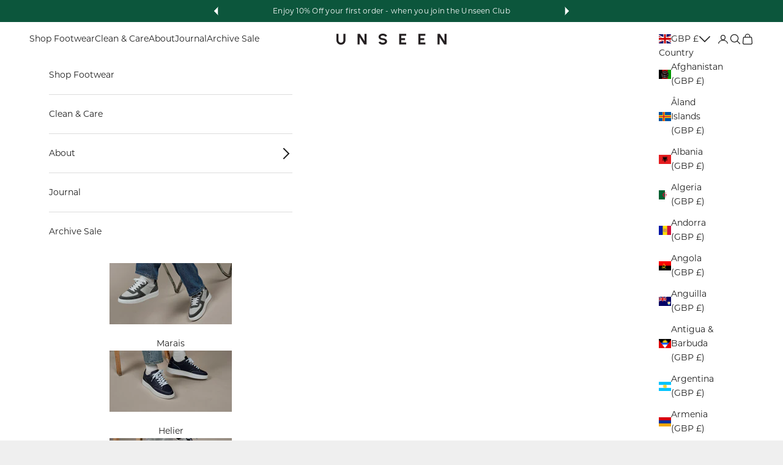

--- FILE ---
content_type: application/javascript
request_url: https://ecommplugins-trustboxsettings.trustpilot.com/unseenfootwear.myshopify.com.js?settings=1730724170067&shop=unseenfootwear.myshopify.com
body_size: 1336
content:
const trustpilot_trustbox_settings = {"trustboxes":[{"enabled":"enabled","snippet":"[base64]","customizations":"[base64]","page":"product","position":"after","corner":"top: #{Y}px; left: #{X}px;","paddingx":"0","paddingy":"10","zindex":"1000","clear":"both","xpaths":"[base64]","sku":"TRUSTPILOT_SKU_VALUE_4353284735089,CLB001-BLK-1,TRUSTPILOT_SKU_VALUE_31207625326705,CLB001-BLK-2,TRUSTPILOT_SKU_VALUE_31207625392241,CLB001-BLK-3,TRUSTPILOT_SKU_VALUE_31207625457777,CLB001-BLK-4,TRUSTPILOT_SKU_VALUE_31207625523313,CLB001-BLK-5,TRUSTPILOT_SKU_VALUE_31207625588849,CLB001-BLK-6,TRUSTPILOT_SKU_VALUE_31207625621617,CLB001-BLK-7,TRUSTPILOT_SKU_VALUE_32023493640305","widgetName":"Micro Review Count","repeatable":false,"uuid":"a68cc23e-7bcd-2715-5a1b-b9fde372f3cc","error":null,"width":"100%","height":"24px","locale":"en-GB","theme":"light"}],"activeTrustbox":0,"pageUrls":{"landing":"https://unseenfootwear.myshopify.com","category":"https://unseenfootwear.myshopify.com/collections/clement","product":"https://unseenfootwear.myshopify.com/products/unseen-footwear-clement-leather-black"}};
dispatchEvent(new CustomEvent('trustpilotTrustboxSettingsLoaded'));

--- FILE ---
content_type: text/plain; charset=utf-8
request_url: https://d-ipv6.mmapiws.com/ant_squire
body_size: 157
content:
unseenfootwear.com;019c1728-ee70-7e77-a91b-3aeaa6fb360f:2ef3a54d8575963c0b8bce4639855843edf2648d

--- FILE ---
content_type: text/javascript; charset=utf-8
request_url: https://www.unseenfootwear.com/collections/helier-1/products/helier-2-tumbled-white-black.js
body_size: 996
content:
{"id":7671782703292,"title":"Helier White\/Black","handle":"helier-2-tumbled-white-black","description":"\u003cp\u003e\u003cstrong\u003eProduct Description:\u003c\/strong\u003e\u003c\/p\u003e\n\u003cp\u003e\u003cspan style=\"font-weight: 400;\"\u003e-Handmade in Italy using premium materials to prioritise durability along with a luxury look and feel.\u003c\/span\u003e\u003c\/p\u003e\n\u003cp\u003e\u003cspan style=\"font-weight: 400;\"\u003e-Luxury Italian \u003cmeta charset=\"utf-8\"\u003ePebbled leather classic court style sneaker. \u003c\/span\u003e\u003c\/p\u003e\n\u003cp\u003e\u003cspan style=\"font-weight: 400;\"\u003e-Unseen stamp logo embossed on tongue, signature 3M strip on heel with tonal UNSFTW branding. \u003c\/span\u003e\u003c\/p\u003e\n\u003cp\u003e\u003cspan style=\"font-weight: 400;\"\u003e-Italian crafted sole unit ensuring quality, durability and comfort. \u003c\/span\u003e\u003c\/p\u003e\n\u003cp\u003e\u003cspan style=\"font-weight: 400;\"\u003e-Hand wash only using the correct sneaker care products. \u003c\/span\u003e\u003c\/p\u003e\n\u003cp\u003e\u003cmeta charset=\"utf-8\"\u003e\u003cspan\u003e-\u003c\/span\u003e\u003cmeta charset=\"utf-8\"\u003e\u003cspan\u003eCombining lux Italian materials with a classic tennis-inspired look. A minimal yet stylish sneaker with a premium aesthetic and incredible feel.\u003c\/span\u003e\u003c\/p\u003e\n\u003cp\u003e SKU: HTWW001\u003c\/p\u003e","published_at":"2025-12-05T16:26:26+00:00","created_at":"2022-10-12T11:32:06+01:00","vendor":"Unseen Footwear","type":"Footwear","tags":["Last Ones","pebbled","tumbled"],"price":9900,"price_min":9900,"price_max":9900,"available":true,"price_varies":false,"compare_at_price":18500,"compare_at_price_min":18500,"compare_at_price_max":18500,"compare_at_price_varies":false,"variants":[{"id":45518977630396,"title":"Mens 40 \/ UK 6 \/ Leather \/ White\/Black","option1":"Mens 40 \/ UK 6","option2":"Leather","option3":"White\/Black","sku":"HTWW001-WHITE-2","requires_shipping":true,"taxable":true,"featured_image":null,"available":false,"name":"Helier White\/Black - Mens 40 \/ UK 6 \/ Leather \/ White\/Black","public_title":"Mens 40 \/ UK 6 \/ Leather \/ White\/Black","options":["Mens 40 \/ UK 6","Leather","White\/Black"],"price":9900,"weight":1000,"compare_at_price":18500,"inventory_management":"shopify","barcode":"59025974","requires_selling_plan":false,"selling_plan_allocations":[]},{"id":45518977663164,"title":"Mens 41 \/ UK 7 \/ Leather \/ White\/Black","option1":"Mens 41 \/ UK 7","option2":"Leather","option3":"White\/Black","sku":"HTWW001-WHITE-3","requires_shipping":true,"taxable":true,"featured_image":null,"available":false,"name":"Helier White\/Black - Mens 41 \/ UK 7 \/ Leather \/ White\/Black","public_title":"Mens 41 \/ UK 7 \/ Leather \/ White\/Black","options":["Mens 41 \/ UK 7","Leather","White\/Black"],"price":9900,"weight":1000,"compare_at_price":18500,"inventory_management":"shopify","barcode":"59058742","requires_selling_plan":false,"selling_plan_allocations":[]},{"id":45518977695932,"title":"Mens 42 \/ UK 8 \/ Leather \/ White\/Black","option1":"Mens 42 \/ UK 8","option2":"Leather","option3":"White\/Black","sku":"HTWW001-WHITE-4","requires_shipping":true,"taxable":true,"featured_image":null,"available":true,"name":"Helier White\/Black - Mens 42 \/ UK 8 \/ Leather \/ White\/Black","public_title":"Mens 42 \/ UK 8 \/ Leather \/ White\/Black","options":["Mens 42 \/ UK 8","Leather","White\/Black"],"price":9900,"weight":1000,"compare_at_price":18500,"inventory_management":"shopify","barcode":"59091510","requires_selling_plan":false,"selling_plan_allocations":[]},{"id":45518977728700,"title":"Mens 43 \/ UK 9 \/ Leather \/ White\/Black","option1":"Mens 43 \/ UK 9","option2":"Leather","option3":"White\/Black","sku":"HTWW001-WHITE-5","requires_shipping":true,"taxable":true,"featured_image":null,"available":true,"name":"Helier White\/Black - Mens 43 \/ UK 9 \/ Leather \/ White\/Black","public_title":"Mens 43 \/ UK 9 \/ Leather \/ White\/Black","options":["Mens 43 \/ UK 9","Leather","White\/Black"],"price":9900,"weight":1000,"compare_at_price":18500,"inventory_management":"shopify","barcode":"59124278","requires_selling_plan":false,"selling_plan_allocations":[]},{"id":45518977761468,"title":"Mens 44 \/ UK 10 \/ Leather \/ White\/Black","option1":"Mens 44 \/ UK 10","option2":"Leather","option3":"White\/Black","sku":"HTWW001-WHITE-6","requires_shipping":true,"taxable":true,"featured_image":null,"available":true,"name":"Helier White\/Black - Mens 44 \/ UK 10 \/ Leather \/ White\/Black","public_title":"Mens 44 \/ UK 10 \/ Leather \/ White\/Black","options":["Mens 44 \/ UK 10","Leather","White\/Black"],"price":9900,"weight":1000,"compare_at_price":18500,"inventory_management":"shopify","barcode":"59157046","requires_selling_plan":false,"selling_plan_allocations":[]},{"id":45518977794236,"title":"Mens 45 \/ UK 11 \/ Leather \/ White\/Black","option1":"Mens 45 \/ UK 11","option2":"Leather","option3":"White\/Black","sku":"HTWW001-WHITE-7","requires_shipping":true,"taxable":true,"featured_image":null,"available":false,"name":"Helier White\/Black - Mens 45 \/ UK 11 \/ Leather \/ White\/Black","public_title":"Mens 45 \/ UK 11 \/ Leather \/ White\/Black","options":["Mens 45 \/ UK 11","Leather","White\/Black"],"price":9900,"weight":1000,"compare_at_price":18500,"inventory_management":"shopify","barcode":"59189814","requires_selling_plan":false,"selling_plan_allocations":[]}],"images":["\/\/cdn.shopify.com\/s\/files\/1\/0074\/7785\/4321\/files\/Helier_White.jpg?v=1765195361","\/\/cdn.shopify.com\/s\/files\/1\/0074\/7785\/4321\/files\/helier2.jpg?v=1765195361","\/\/cdn.shopify.com\/s\/files\/1\/0074\/7785\/4321\/files\/helier3.jpg?v=1765195361","\/\/cdn.shopify.com\/s\/files\/1\/0074\/7785\/4321\/files\/04_aaf220c5-952f-4bc5-b346-d2d47673c233.webp?v=1765195361","\/\/cdn.shopify.com\/s\/files\/1\/0074\/7785\/4321\/files\/helier5.jpg?v=1765195361"],"featured_image":"\/\/cdn.shopify.com\/s\/files\/1\/0074\/7785\/4321\/files\/Helier_White.jpg?v=1765195361","options":[{"name":"Size","position":1,"values":["Mens 40 \/ UK 6","Mens 41 \/ UK 7","Mens 42 \/ UK 8","Mens 43 \/ UK 9","Mens 44 \/ UK 10","Mens 45 \/ UK 11"]},{"name":"Material","position":2,"values":["Leather"]},{"name":"Colour","position":3,"values":["White\/Black"]}],"url":"\/products\/helier-2-tumbled-white-black","media":[{"alt":null,"id":36809790718140,"position":1,"preview_image":{"aspect_ratio":1.0,"height":2000,"width":2000,"src":"https:\/\/cdn.shopify.com\/s\/files\/1\/0074\/7785\/4321\/files\/Helier_White.jpg?v=1765195361"},"aspect_ratio":1.0,"height":2000,"media_type":"image","src":"https:\/\/cdn.shopify.com\/s\/files\/1\/0074\/7785\/4321\/files\/Helier_White.jpg?v=1765195361","width":2000},{"alt":null,"id":32136394866876,"position":2,"preview_image":{"aspect_ratio":1.0,"height":2000,"width":2000,"src":"https:\/\/cdn.shopify.com\/s\/files\/1\/0074\/7785\/4321\/files\/helier2.jpg?v=1765195361"},"aspect_ratio":1.0,"height":2000,"media_type":"image","src":"https:\/\/cdn.shopify.com\/s\/files\/1\/0074\/7785\/4321\/files\/helier2.jpg?v=1765195361","width":2000},{"alt":null,"id":32136394899644,"position":3,"preview_image":{"aspect_ratio":1.0,"height":2000,"width":2000,"src":"https:\/\/cdn.shopify.com\/s\/files\/1\/0074\/7785\/4321\/files\/helier3.jpg?v=1765195361"},"aspect_ratio":1.0,"height":2000,"media_type":"image","src":"https:\/\/cdn.shopify.com\/s\/files\/1\/0074\/7785\/4321\/files\/helier3.jpg?v=1765195361","width":2000},{"alt":null,"id":32136403288252,"position":4,"preview_image":{"aspect_ratio":1.0,"height":2000,"width":2000,"src":"https:\/\/cdn.shopify.com\/s\/files\/1\/0074\/7785\/4321\/files\/04_aaf220c5-952f-4bc5-b346-d2d47673c233.webp?v=1765195361"},"aspect_ratio":1.0,"height":2000,"media_type":"image","src":"https:\/\/cdn.shopify.com\/s\/files\/1\/0074\/7785\/4321\/files\/04_aaf220c5-952f-4bc5-b346-d2d47673c233.webp?v=1765195361","width":2000},{"alt":null,"id":32136394965180,"position":5,"preview_image":{"aspect_ratio":1.0,"height":1800,"width":1800,"src":"https:\/\/cdn.shopify.com\/s\/files\/1\/0074\/7785\/4321\/files\/helier5.jpg?v=1765195361"},"aspect_ratio":1.0,"height":1800,"media_type":"image","src":"https:\/\/cdn.shopify.com\/s\/files\/1\/0074\/7785\/4321\/files\/helier5.jpg?v=1765195361","width":1800}],"requires_selling_plan":false,"selling_plan_groups":[]}